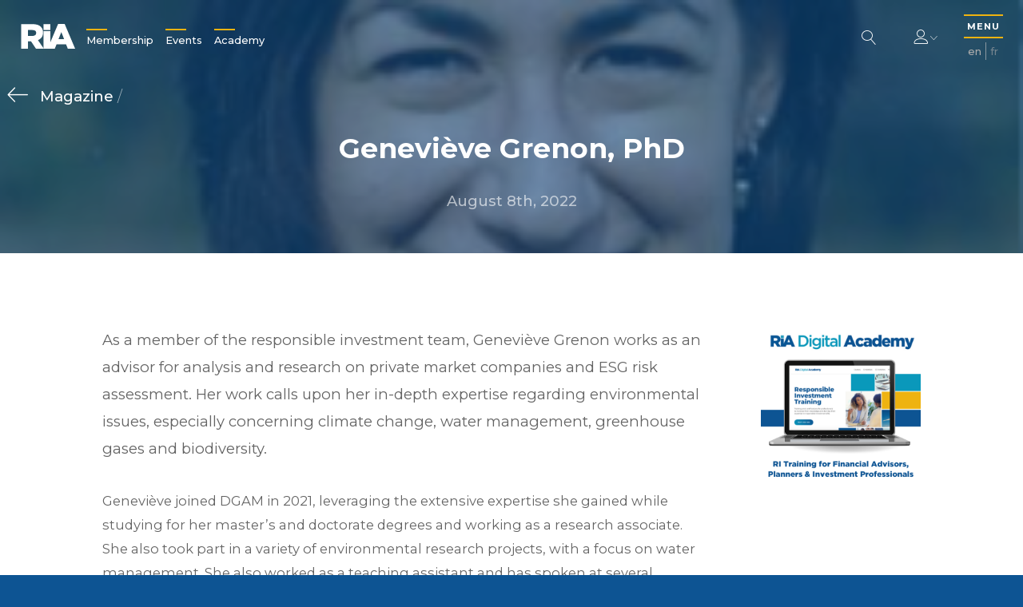

--- FILE ---
content_type: text/html; charset=UTF-8
request_url: https://www.riacanada.ca/author/genevieve-grenon/
body_size: 9650
content:
<!DOCTYPE html>
<html lang="en-US">
<head>
  <meta charset="UTF-8">
  <meta name="viewport" content="width=device-width, initial-scale=1">
  <link rel="profile" href="http://gmpg.org/xfn/11">
  <link rel="pingback" href="https://www.riacanada.ca/wordpress/xmlrpc.php">
  <link rel="stylesheet" href="https://cdnjs.cloudflare.com/ajax/libs/Swiper/4.4.6/css/swiper.min.css">
  <style>
    body { font-size: 9.2px; }
    main.split-screen .ui.dropdown > a.ui {
      display: none !important;
    }
    .ui.multiple.dropdown > .label ~ .text {
      display: inline-block;
    }
    body a {
      color: #0D5493;
      font-weight: 500;
    }

    body a:hover {
      color: #EEB310;
    }

    main.page-view.default .section-text ul {
      list-style-type: circle;
      padding-left: 2em;
      margin-bottom: 1em;
    }
  </style>
  <meta name='robots' content='index, follow, max-image-preview:large, max-snippet:-1, max-video-preview:-1' />
<link rel="alternate" hreflang="en" href="https://www.riacanada.ca/author/genevieve-grenon/" />
<link rel="alternate" hreflang="fr" href="https://www.riacanada.ca/fr/author/genevieve-grenon-ph-d/" />
<link rel="alternate" hreflang="x-default" href="https://www.riacanada.ca/author/genevieve-grenon/" />

	<!-- This site is optimized with the Yoast SEO plugin v21.0 - https://yoast.com/wordpress/plugins/seo/ -->
	<title>Geneviève Grenon, PhD - Responsible Investment Association</title>
	<link rel="canonical" href="https://www.riacanada.ca/author/genevieve-grenon/" />
	<meta property="og:locale" content="en_US" />
	<meta property="og:type" content="article" />
	<meta property="og:title" content="Geneviève Grenon, PhD - Responsible Investment Association" />
	<meta property="og:description" content="As a member of the responsible investment team, Geneviève Grenon works as an advisor for analysis and research on private market companies and ESG risk assessment. Her work calls upon her in-depth expertise regarding environmental issues, especially concerning climate change, water management, greenhouse gases and biodiversity. Geneviève joined DGAM in 2021, leveraging the extensive expertise [&hellip;]" />
	<meta property="og:url" content="https://www.riacanada.ca/author/genevieve-grenon/" />
	<meta property="og:site_name" content="Responsible Investment Association" />
	<meta property="article:modified_time" content="2022-08-08T18:44:50+00:00" />
	<meta property="og:image" content="https://www.riacanada.ca/content/uploads/2022/08/Screen-Shot-2022-08-08-at-2.40.20-PM-e1659984111718.png" />
	<meta property="og:image:width" content="250" />
	<meta property="og:image:height" content="248" />
	<meta property="og:image:type" content="image/png" />
	<meta name="twitter:card" content="summary_large_image" />
	<meta name="twitter:label1" content="Est. reading time" />
	<meta name="twitter:data1" content="1 minute" />
	<script type="application/ld+json" class="yoast-schema-graph">{"@context":"https://schema.org","@graph":[{"@type":"WebPage","@id":"https://www.riacanada.ca/author/genevieve-grenon/","url":"https://www.riacanada.ca/author/genevieve-grenon/","name":"Geneviève Grenon, PhD - Responsible Investment Association","isPartOf":{"@id":"https://www.riacanada.ca/#website"},"primaryImageOfPage":{"@id":"https://www.riacanada.ca/author/genevieve-grenon/#primaryimage"},"image":{"@id":"https://www.riacanada.ca/author/genevieve-grenon/#primaryimage"},"thumbnailUrl":"https://www.riacanada.ca/content/uploads/2022/08/Screen-Shot-2022-08-08-at-2.40.20-PM-e1659984111718.png","datePublished":"2022-08-08T18:42:35+00:00","dateModified":"2022-08-08T18:44:50+00:00","breadcrumb":{"@id":"https://www.riacanada.ca/author/genevieve-grenon/#breadcrumb"},"inLanguage":"en-US","potentialAction":[{"@type":"ReadAction","target":["https://www.riacanada.ca/author/genevieve-grenon/"]}]},{"@type":"ImageObject","inLanguage":"en-US","@id":"https://www.riacanada.ca/author/genevieve-grenon/#primaryimage","url":"https://www.riacanada.ca/content/uploads/2022/08/Screen-Shot-2022-08-08-at-2.40.20-PM-e1659984111718.png","contentUrl":"https://www.riacanada.ca/content/uploads/2022/08/Screen-Shot-2022-08-08-at-2.40.20-PM-e1659984111718.png","width":250,"height":248},{"@type":"BreadcrumbList","@id":"https://www.riacanada.ca/author/genevieve-grenon/#breadcrumb","itemListElement":[{"@type":"ListItem","position":1,"name":"Home","item":"https://www.riacanada.ca/"},{"@type":"ListItem","position":2,"name":"Geneviève Grenon, PhD"}]},{"@type":"WebSite","@id":"https://www.riacanada.ca/#website","url":"https://www.riacanada.ca/","name":"Responsible Investment Association","description":"Canada&#039;s membership network for responsible investment","potentialAction":[{"@type":"SearchAction","target":{"@type":"EntryPoint","urlTemplate":"https://www.riacanada.ca/?s={search_term_string}"},"query-input":"required name=search_term_string"}],"inLanguage":"en-US"}]}</script>
	<!-- / Yoast SEO plugin. -->


<!-- riacanada.ca is managing ads with Advanced Ads – https://wpadvancedads.com/ --><script>
						advanced_ads_ready=function(){var fns=[],listener,doc=typeof document==="object"&&document,hack=doc&&doc.documentElement.doScroll,domContentLoaded="DOMContentLoaded",loaded=doc&&(hack?/^loaded|^c/:/^loaded|^i|^c/).test(doc.readyState);if(!loaded&&doc){listener=function(){doc.removeEventListener(domContentLoaded,listener);window.removeEventListener("load",listener);loaded=1;while(listener=fns.shift())listener()};doc.addEventListener(domContentLoaded,listener);window.addEventListener("load",listener)}return function(fn){loaded?setTimeout(fn,0):fns.push(fn)}}();
						</script>
		<link rel='stylesheet' id='pmpro_frontend-css' href='https://www.riacanada.ca/content/plugins/paid-memberships-pro/css/frontend.css?ver=1.9.5.6' type='text/css' media='screen' />
<link rel='stylesheet' id='pmpro_print-css' href='https://www.riacanada.ca/content/plugins/paid-memberships-pro/css/print.css?ver=1.9.5.6' type='text/css' media='print' />
<link rel='stylesheet' id='wp-block-library-css' href='https://www.riacanada.ca/wordpress/wp-includes/css/dist/block-library/style.min.css?ver=6.3.2' type='text/css' media='all' />
<style id='safe-svg-svg-icon-style-inline-css' type='text/css'>
.safe-svg-cover{text-align:center}.safe-svg-cover .safe-svg-inside{display:inline-block;max-width:100%}.safe-svg-cover svg{height:100%;max-height:100%;max-width:100%;width:100%}

</style>
<style id='classic-theme-styles-inline-css' type='text/css'>
/*! This file is auto-generated */
.wp-block-button__link{color:#fff;background-color:#32373c;border-radius:9999px;box-shadow:none;text-decoration:none;padding:calc(.667em + 2px) calc(1.333em + 2px);font-size:1.125em}.wp-block-file__button{background:#32373c;color:#fff;text-decoration:none}
</style>
<style id='global-styles-inline-css' type='text/css'>
body{--wp--preset--color--black: #000000;--wp--preset--color--cyan-bluish-gray: #abb8c3;--wp--preset--color--white: #ffffff;--wp--preset--color--pale-pink: #f78da7;--wp--preset--color--vivid-red: #cf2e2e;--wp--preset--color--luminous-vivid-orange: #ff6900;--wp--preset--color--luminous-vivid-amber: #fcb900;--wp--preset--color--light-green-cyan: #7bdcb5;--wp--preset--color--vivid-green-cyan: #00d084;--wp--preset--color--pale-cyan-blue: #8ed1fc;--wp--preset--color--vivid-cyan-blue: #0693e3;--wp--preset--color--vivid-purple: #9b51e0;--wp--preset--gradient--vivid-cyan-blue-to-vivid-purple: linear-gradient(135deg,rgba(6,147,227,1) 0%,rgb(155,81,224) 100%);--wp--preset--gradient--light-green-cyan-to-vivid-green-cyan: linear-gradient(135deg,rgb(122,220,180) 0%,rgb(0,208,130) 100%);--wp--preset--gradient--luminous-vivid-amber-to-luminous-vivid-orange: linear-gradient(135deg,rgba(252,185,0,1) 0%,rgba(255,105,0,1) 100%);--wp--preset--gradient--luminous-vivid-orange-to-vivid-red: linear-gradient(135deg,rgba(255,105,0,1) 0%,rgb(207,46,46) 100%);--wp--preset--gradient--very-light-gray-to-cyan-bluish-gray: linear-gradient(135deg,rgb(238,238,238) 0%,rgb(169,184,195) 100%);--wp--preset--gradient--cool-to-warm-spectrum: linear-gradient(135deg,rgb(74,234,220) 0%,rgb(151,120,209) 20%,rgb(207,42,186) 40%,rgb(238,44,130) 60%,rgb(251,105,98) 80%,rgb(254,248,76) 100%);--wp--preset--gradient--blush-light-purple: linear-gradient(135deg,rgb(255,206,236) 0%,rgb(152,150,240) 100%);--wp--preset--gradient--blush-bordeaux: linear-gradient(135deg,rgb(254,205,165) 0%,rgb(254,45,45) 50%,rgb(107,0,62) 100%);--wp--preset--gradient--luminous-dusk: linear-gradient(135deg,rgb(255,203,112) 0%,rgb(199,81,192) 50%,rgb(65,88,208) 100%);--wp--preset--gradient--pale-ocean: linear-gradient(135deg,rgb(255,245,203) 0%,rgb(182,227,212) 50%,rgb(51,167,181) 100%);--wp--preset--gradient--electric-grass: linear-gradient(135deg,rgb(202,248,128) 0%,rgb(113,206,126) 100%);--wp--preset--gradient--midnight: linear-gradient(135deg,rgb(2,3,129) 0%,rgb(40,116,252) 100%);--wp--preset--font-size--small: 13px;--wp--preset--font-size--medium: 20px;--wp--preset--font-size--large: 36px;--wp--preset--font-size--x-large: 42px;--wp--preset--spacing--20: 0.44rem;--wp--preset--spacing--30: 0.67rem;--wp--preset--spacing--40: 1rem;--wp--preset--spacing--50: 1.5rem;--wp--preset--spacing--60: 2.25rem;--wp--preset--spacing--70: 3.38rem;--wp--preset--spacing--80: 5.06rem;--wp--preset--shadow--natural: 6px 6px 9px rgba(0, 0, 0, 0.2);--wp--preset--shadow--deep: 12px 12px 50px rgba(0, 0, 0, 0.4);--wp--preset--shadow--sharp: 6px 6px 0px rgba(0, 0, 0, 0.2);--wp--preset--shadow--outlined: 6px 6px 0px -3px rgba(255, 255, 255, 1), 6px 6px rgba(0, 0, 0, 1);--wp--preset--shadow--crisp: 6px 6px 0px rgba(0, 0, 0, 1);}:where(.is-layout-flex){gap: 0.5em;}:where(.is-layout-grid){gap: 0.5em;}body .is-layout-flow > .alignleft{float: left;margin-inline-start: 0;margin-inline-end: 2em;}body .is-layout-flow > .alignright{float: right;margin-inline-start: 2em;margin-inline-end: 0;}body .is-layout-flow > .aligncenter{margin-left: auto !important;margin-right: auto !important;}body .is-layout-constrained > .alignleft{float: left;margin-inline-start: 0;margin-inline-end: 2em;}body .is-layout-constrained > .alignright{float: right;margin-inline-start: 2em;margin-inline-end: 0;}body .is-layout-constrained > .aligncenter{margin-left: auto !important;margin-right: auto !important;}body .is-layout-constrained > :where(:not(.alignleft):not(.alignright):not(.alignfull)){max-width: var(--wp--style--global--content-size);margin-left: auto !important;margin-right: auto !important;}body .is-layout-constrained > .alignwide{max-width: var(--wp--style--global--wide-size);}body .is-layout-flex{display: flex;}body .is-layout-flex{flex-wrap: wrap;align-items: center;}body .is-layout-flex > *{margin: 0;}body .is-layout-grid{display: grid;}body .is-layout-grid > *{margin: 0;}:where(.wp-block-columns.is-layout-flex){gap: 2em;}:where(.wp-block-columns.is-layout-grid){gap: 2em;}:where(.wp-block-post-template.is-layout-flex){gap: 1.25em;}:where(.wp-block-post-template.is-layout-grid){gap: 1.25em;}.has-black-color{color: var(--wp--preset--color--black) !important;}.has-cyan-bluish-gray-color{color: var(--wp--preset--color--cyan-bluish-gray) !important;}.has-white-color{color: var(--wp--preset--color--white) !important;}.has-pale-pink-color{color: var(--wp--preset--color--pale-pink) !important;}.has-vivid-red-color{color: var(--wp--preset--color--vivid-red) !important;}.has-luminous-vivid-orange-color{color: var(--wp--preset--color--luminous-vivid-orange) !important;}.has-luminous-vivid-amber-color{color: var(--wp--preset--color--luminous-vivid-amber) !important;}.has-light-green-cyan-color{color: var(--wp--preset--color--light-green-cyan) !important;}.has-vivid-green-cyan-color{color: var(--wp--preset--color--vivid-green-cyan) !important;}.has-pale-cyan-blue-color{color: var(--wp--preset--color--pale-cyan-blue) !important;}.has-vivid-cyan-blue-color{color: var(--wp--preset--color--vivid-cyan-blue) !important;}.has-vivid-purple-color{color: var(--wp--preset--color--vivid-purple) !important;}.has-black-background-color{background-color: var(--wp--preset--color--black) !important;}.has-cyan-bluish-gray-background-color{background-color: var(--wp--preset--color--cyan-bluish-gray) !important;}.has-white-background-color{background-color: var(--wp--preset--color--white) !important;}.has-pale-pink-background-color{background-color: var(--wp--preset--color--pale-pink) !important;}.has-vivid-red-background-color{background-color: var(--wp--preset--color--vivid-red) !important;}.has-luminous-vivid-orange-background-color{background-color: var(--wp--preset--color--luminous-vivid-orange) !important;}.has-luminous-vivid-amber-background-color{background-color: var(--wp--preset--color--luminous-vivid-amber) !important;}.has-light-green-cyan-background-color{background-color: var(--wp--preset--color--light-green-cyan) !important;}.has-vivid-green-cyan-background-color{background-color: var(--wp--preset--color--vivid-green-cyan) !important;}.has-pale-cyan-blue-background-color{background-color: var(--wp--preset--color--pale-cyan-blue) !important;}.has-vivid-cyan-blue-background-color{background-color: var(--wp--preset--color--vivid-cyan-blue) !important;}.has-vivid-purple-background-color{background-color: var(--wp--preset--color--vivid-purple) !important;}.has-black-border-color{border-color: var(--wp--preset--color--black) !important;}.has-cyan-bluish-gray-border-color{border-color: var(--wp--preset--color--cyan-bluish-gray) !important;}.has-white-border-color{border-color: var(--wp--preset--color--white) !important;}.has-pale-pink-border-color{border-color: var(--wp--preset--color--pale-pink) !important;}.has-vivid-red-border-color{border-color: var(--wp--preset--color--vivid-red) !important;}.has-luminous-vivid-orange-border-color{border-color: var(--wp--preset--color--luminous-vivid-orange) !important;}.has-luminous-vivid-amber-border-color{border-color: var(--wp--preset--color--luminous-vivid-amber) !important;}.has-light-green-cyan-border-color{border-color: var(--wp--preset--color--light-green-cyan) !important;}.has-vivid-green-cyan-border-color{border-color: var(--wp--preset--color--vivid-green-cyan) !important;}.has-pale-cyan-blue-border-color{border-color: var(--wp--preset--color--pale-cyan-blue) !important;}.has-vivid-cyan-blue-border-color{border-color: var(--wp--preset--color--vivid-cyan-blue) !important;}.has-vivid-purple-border-color{border-color: var(--wp--preset--color--vivid-purple) !important;}.has-vivid-cyan-blue-to-vivid-purple-gradient-background{background: var(--wp--preset--gradient--vivid-cyan-blue-to-vivid-purple) !important;}.has-light-green-cyan-to-vivid-green-cyan-gradient-background{background: var(--wp--preset--gradient--light-green-cyan-to-vivid-green-cyan) !important;}.has-luminous-vivid-amber-to-luminous-vivid-orange-gradient-background{background: var(--wp--preset--gradient--luminous-vivid-amber-to-luminous-vivid-orange) !important;}.has-luminous-vivid-orange-to-vivid-red-gradient-background{background: var(--wp--preset--gradient--luminous-vivid-orange-to-vivid-red) !important;}.has-very-light-gray-to-cyan-bluish-gray-gradient-background{background: var(--wp--preset--gradient--very-light-gray-to-cyan-bluish-gray) !important;}.has-cool-to-warm-spectrum-gradient-background{background: var(--wp--preset--gradient--cool-to-warm-spectrum) !important;}.has-blush-light-purple-gradient-background{background: var(--wp--preset--gradient--blush-light-purple) !important;}.has-blush-bordeaux-gradient-background{background: var(--wp--preset--gradient--blush-bordeaux) !important;}.has-luminous-dusk-gradient-background{background: var(--wp--preset--gradient--luminous-dusk) !important;}.has-pale-ocean-gradient-background{background: var(--wp--preset--gradient--pale-ocean) !important;}.has-electric-grass-gradient-background{background: var(--wp--preset--gradient--electric-grass) !important;}.has-midnight-gradient-background{background: var(--wp--preset--gradient--midnight) !important;}.has-small-font-size{font-size: var(--wp--preset--font-size--small) !important;}.has-medium-font-size{font-size: var(--wp--preset--font-size--medium) !important;}.has-large-font-size{font-size: var(--wp--preset--font-size--large) !important;}.has-x-large-font-size{font-size: var(--wp--preset--font-size--x-large) !important;}
.wp-block-navigation a:where(:not(.wp-element-button)){color: inherit;}
:where(.wp-block-post-template.is-layout-flex){gap: 1.25em;}:where(.wp-block-post-template.is-layout-grid){gap: 1.25em;}
:where(.wp-block-columns.is-layout-flex){gap: 2em;}:where(.wp-block-columns.is-layout-grid){gap: 2em;}
.wp-block-pullquote{font-size: 1.5em;line-height: 1.6;}
</style>
<link rel='stylesheet' id='wpml-blocks-css' href='https://www.riacanada.ca/content/plugins/sitepress-multilingual-cms/dist/css/blocks/styles.css?ver=4.6.1' type='text/css' media='all' />
<link rel='stylesheet' id='contact-form-7-css' href='https://www.riacanada.ca/content/plugins/contact-form-7/includes/css/styles.css?ver=5.0.5' type='text/css' media='all' />
<link rel='stylesheet' id='wpml-legacy-horizontal-list-0-css' href='//www.riacanada.ca/content/plugins/sitepress-multilingual-cms/templates/language-switchers/legacy-list-horizontal/style.min.css?ver=1' type='text/css' media='all' />
<link rel='stylesheet' id='_pc_styles-css' href='https://www.riacanada.ca/content/themes/ria/css/main.css?ver=1.1.9' type='text/css' media='all' />
<script type='text/javascript' src='https://www.riacanada.ca/wordpress/wp-includes/js/jquery/jquery.min.js?ver=3.7.0' id='jquery-core-js'></script>
<script type='text/javascript' src='https://www.riacanada.ca/wordpress/wp-includes/js/jquery/jquery-migrate.min.js?ver=3.4.1' id='jquery-migrate-js'></script>
<script type='text/javascript' src='https://www.riacanada.ca/content/plugins/paid-memberships-pro/js/jquery.creditCardValidator.js?ver=6.3.2' id='jquery.creditCardValidator-js'></script>
<script type='text/javascript' id='wpml-cookie-js-extra'>
/* <![CDATA[ */
var wpml_cookies = {"wp-wpml_current_language":{"value":"en","expires":1,"path":"\/"}};
var wpml_cookies = {"wp-wpml_current_language":{"value":"en","expires":1,"path":"\/"}};
/* ]]> */
</script>
<script type='text/javascript' src='https://www.riacanada.ca/content/plugins/sitepress-multilingual-cms/res/js/cookies/language-cookie.js?ver=4.6.1' id='wpml-cookie-js'></script>
<script type='text/javascript' id='advanced-ads-advanced-js-js-extra'>
/* <![CDATA[ */
var advads_options = {"blog_id":"1","privacy":{"enabled":false,"state":"not_needed"}};
/* ]]> */
</script>
<script type='text/javascript' src='https://www.riacanada.ca/content/plugins/advanced-ads/public/assets/js/advanced.min.js?ver=1.24.2' id='advanced-ads-advanced-js-js'></script>
<script type='text/javascript' src='https://www.riacanada.ca/content/plugins/advanced-ads-pro/modules/click-fraud-protection/assets/js/cfp.min.js?ver=2.2.1' id='advanced-ads-pro/cfp-js'></script>
<link rel="https://api.w.org/" href="https://www.riacanada.ca/wp-json/" /><link rel='shortlink' href='https://www.riacanada.ca/?p=69185' />
<link rel="alternate" type="application/json+oembed" href="https://www.riacanada.ca/wp-json/oembed/1.0/embed?url=https%3A%2F%2Fwww.riacanada.ca%2Fauthor%2Fgenevieve-grenon%2F" />
<link rel="alternate" type="text/xml+oembed" href="https://www.riacanada.ca/wp-json/oembed/1.0/embed?url=https%3A%2F%2Fwww.riacanada.ca%2Fauthor%2Fgenevieve-grenon%2F&#038;format=xml" />
<meta name="generator" content="WPML ver:4.6.1 stt:1,4;" />
    <script type="text/javascript">
        var ajaxurl = 'https://www.riacanada.ca/wordpress/wp-admin/admin-ajax.php';
        var ajaxnonce = '30cd7a6b3e';
        //var stripe_publishable_key = 'pk_test_RwmYkxgdxpvID7Fb9YxV6SVf';
        var stripe_publishable_key = 'pk_live_18FmegMKwzZ9XY3K7VV881Iq';
    </script><script type="text/javascript">
		;var advadsCfpQueue = [], advadsCfpExpHours = 3;
		var advadsCfpClickLimit = 3;
		;
		var advadsCfpPath = '/wordpress';
		var advadsCfpDomain = 'www.riacanada.ca';
		var advadsCfpAd = function( adID ){
			if ( 'undefined' == typeof advadsProCfp ) { advadsCfpQueue.push( adID ) } else { advadsProCfp.addElement( adID ) }
		};
		</script><style type="text/css">.recentcomments a{display:inline !important;padding:0 !important;margin:0 !important;}</style>		<style type="text/css" id="wp-custom-css">
			.page-view.home .overview.standard .simple.uppercase {
	display: none;
}

main.signatures .simple.uppercase {
	display: none;
}		</style>
		

<!-- <script> var _ctct_m = "3f64bf6c7d602725a6f9f8210d6c9451"; </script>
<script id="signupScript" src="//static.ctctcdn.com/js/signup-form-widget/current/signup-form-widget.min.js" async defer></script>
 -->

  <script src="https://cdn.jsdelivr.net/npm/vue@2.5.16/dist/vue.js"></script>
  <script src="https://maps.googleapis.com/maps/api/js?key=AIzaSyAJSIb854PRqfnOLQN7emk-Ia6RsMP_2hM"></script>
  <script src="https://cdnjs.cloudflare.com/ajax/libs/Swiper/4.4.6/js/swiper.js"></script>
  <script src="https://cdnjs.cloudflare.com/ajax/libs/moment.js/2.22.2/moment.min.js"></script>
  <script src="https://js.stripe.com/v3/"></script>
  <!-- Global site tag (gtag.js) - Google Analytics -->
  <script async src="https://www.googletagmanager.com/gtag/js?id=UA-58883321-1"></script>
  <script>
    window.dataLayer = window.dataLayer || [];
    function gtag(){dataLayer.push(arguments);}
    gtag('js', new Date());

    //gtag('config', 'UA-58883321-1');
  </script>

</head>

<body class="author-template-default single single-author postid-69185 pmpro-body-has-access aa-prefix-stagi-">

<header class="main" role="banner">
  <div class="logo dark">
    <a href="https://www.riacanada.ca/">
                          <object type="image/svg+xml" data="https://www.riacanada.ca/content/themes/ria/images/logo.svg" id="logo">
  <img class="lazyload" alt="logo" data-src="https://www.riacanada.ca/content/themes/ria/images/logo.png">
</object>
    </a>
  </div>
  <div class="logo white">
    <a href="https://www.riacanada.ca/">
                          <object type="image/svg+xml" data="https://www.riacanada.ca/content/themes/ria/images/logo_white.svg" id="logo_white">
  <img class="lazyload" alt="logo" data-src="https://www.riacanada.ca/content/themes/ria/images/logo_white.png">
</object>
    </a>
  </div>
  <nav class="header" role="navigation">
    <ul class="header-ul">
      <li id="menu-item-27554" class="menu-item menu-item-type-post_type menu-item-object-page menu-item-27554"><a href="https://www.riacanada.ca/membership/">Membership</a></li>
<li id="menu-item-79397" class="menu-item menu-item-type-post_type menu-item-object-page menu-item-79397"><a href="https://www.riacanada.ca/ri-events/">Events</a></li>
<li id="menu-item-82508" class="menu-item menu-item-type-custom menu-item-object-custom menu-item-82508"><a href="https://academy.riacanada.ca/">Academy</a></li>
    </ul>
  </nav>
  <div class="page-title"></div>
  <div class="menu-title hidden">Menu</div>
  <div class="right">
    <form class="search-form" action="/">
  <input type="text" class="search-input" name="s" value="" tabindex="-1" placeholder="What are you looking for?" pattern=".{3,}" title="3 Characters Minimum" required>
  <button class="white search" type="button">
    <span class="lnr lnr-magnifier"></span>
  </button>
</form>
    <div class="login-menu">
              <div class="login-menu-header">
          <h4>Login/Register</h4>
          <button class="mobile-close" type="button">
            <span class="lnr lnr-cross"></span>
          </button>
        </div>
        <div class="login-menu-content">
          <form>
            <div class="form-field">
              <input type="text" name="username" id="username">
              <label for="username">Username (Email)</label>
            </div>
            <div class="form-field">
              <input type="password" name="password" id="password">
              <label for="password">Password</label>
            </div>
            <div class="form-field-checkbox">
              <input type="checkbox" name="remember" id="remember-me">
              <label for="remember-me">Remember Me</label>
            </div>
            <div class="form-actions">
              <input type="submit" value="Sign In">
            </div>
            <div class="form-status">
              <div class="message"></div>
            </div>
          </form>
          <a href="https://www.riacanada.ca/forgot-password/">
            Forgot Password          </a>
          <p>
            Trying to access the Canadian RI Fundamentals Course?            <a href="https://academy.riacanada.ca/">
              Sign in here            </a>
          </p>
          <!-- %a(href=&quot;#&quot;) -->
          <!-- = __(&#039;Forgot Your Password?&#039;, &#039;ria&#039;) -->
        </div>
            <div class="login-menu-footer">
        <a href="https://www.riacanada.ca/membership/">
          Not a Member?          <span>Register Now!</span>
        </a>
      </div>
    </div>
    <button class="white user" type="button">
      <span class="lnr lnr-user"></span>
      <span class="lnr lnr-chevron-down tiny"></span>
    </button>
    <div class="site-nav">
      <button class="menu-trigger" type="button">
        <span class="menu">
          MENU        </span>
        <span class="lnr lnr-cross2"></span>
      </button>
      
<div class="wpml-ls-statics-shortcode_actions wpml-ls wpml-ls-legacy-list-horizontal">
	<ul><li class="wpml-ls-slot-shortcode_actions wpml-ls-item wpml-ls-item-en wpml-ls-current-language wpml-ls-first-item wpml-ls-item-legacy-list-horizontal">
				<a href="https://www.riacanada.ca/author/genevieve-grenon/" class="wpml-ls-link">
                    <span class="wpml-ls-native">En</span></a>
			</li><li class="wpml-ls-slot-shortcode_actions wpml-ls-item wpml-ls-item-fr wpml-ls-last-item wpml-ls-item-legacy-list-horizontal">
				<a href="https://www.riacanada.ca/fr/author/genevieve-grenon-ph-d/" class="wpml-ls-link">
                    <span class="wpml-ls-display">Fr</span></a>
			</li></ul>
</div>
    </div>
  </div>
</header>
<nav class="main" role="navigation">
  <!-- / .nav-bg -->
  <!-- /   - $menu_image = get_field(&#039;menu_image&#039;, &#039;option&#039;)[&#039;sizes&#039;][&#039;large&#039;] -->
  <!-- /   .menu-image.lazyload(data-bg=&quot;#{$menu_image}&quot;) -->
  <div class="nav-content">
    <div class="left">
      <div class="logo">
        <a href="/">
                                          <object type="image/svg+xml" data="https://www.riacanada.ca/content/themes/ria/images/logo_full_white.svg" id="logo_full_white">
  <img class="lazyload" alt="logo" data-src="https://www.riacanada.ca/content/themes/ria/images/logo_full_white.png">
</object>
        </a>
      </div>
      <ul class="header">
        <li class="menu-item menu-item-type-post_type menu-item-object-page menu-item-27554"><a href="https://www.riacanada.ca/membership/">Membership</a></li>
<li class="menu-item menu-item-type-post_type menu-item-object-page menu-item-79397"><a href="https://www.riacanada.ca/ri-events/">Events</a></li>
<li class="menu-item menu-item-type-custom menu-item-object-custom menu-item-82508"><a href="https://academy.riacanada.ca/">Academy</a></li>
      </ul>
    </div>
    <div class="right">
      <form class="search-form" action="/">
  <input type="text" class="search-input" name="s" value="" tabindex="-1" placeholder="What are you looking for?" pattern=".{3,}" title="3 Characters Minimum" required>
  <button class="white search" type="button">
    <span class="lnr lnr-magnifier"></span>
  </button>
</form>
      <ul class="menu">
        <li id="menu-item-122" class="menu-item menu-item-type-post_type menu-item-object-page menu-item-122"><a href="https://www.riacanada.ca/about/">About the RIA</a></li>
<li id="menu-item-121" class="menu-item menu-item-type-post_type menu-item-object-page menu-item-121"><a href="https://www.riacanada.ca/responsible-investment/">Intro to Responsible Investment</a></li>
<li id="menu-item-118" class="menu-item menu-item-type-post_type menu-item-object-page menu-item-118"><a href="https://www.riacanada.ca/membership/">Membership</a></li>
<li id="menu-item-79396" class="menu-item menu-item-type-post_type menu-item-object-page menu-item-79396"><a href="https://www.riacanada.ca/ri-events/">Events</a></li>
<li id="menu-item-120" class="menu-item menu-item-type-post_type menu-item-object-page menu-item-120"><a href="https://www.riacanada.ca/ri-marketplace/">RI Marketplace</a></li>
<li id="menu-item-119" class="menu-item menu-item-type-post_type menu-item-object-page menu-item-119"><a href="https://www.riacanada.ca/magazine/">Magazine</a></li>
<li id="menu-item-131" class="menu-item menu-item-type-post_type menu-item-object-page menu-item-131"><a href="https://www.riacanada.ca/research-advocacy/">Research &#038; Policy</a></li>
<li id="menu-item-54320" class="menu-item menu-item-type-custom menu-item-object-custom menu-item-54320"><a target="_blank" rel="noopener" href="https://academy.riacanada.ca/">Training &#038; Credentials</a></li>
<li id="menu-item-9" class="menu-item menu-item-type-post_type menu-item-object-page menu-item-9"><a href="https://www.riacanada.ca/contact-us/">Contact Us</a></li>
      </ul>
      <div class="signup-form">
        <!-- %p = __(&#039;Sign up for our newsletter&#039;, &#039;ria&#039;) . &#039;:&#039; -->
        <!-- .ctct-inline-form(data-form-id=&#039;d9c572c0-6a9c-4988-be3d-3cd7138db9bc&#039;) -->
                <div class="signup">
  <!-- - if($place == &#039;footer&#039;) -->
  <!-- .ctct-inline-form(data-form-id=&quot;d9c572c0-6a9c-4988-be3d-3cd7138db9bc&quot;) -->
  <!-- - if($place == &#039;header&#039;) -->
  <!-- .ctct-inline-form(data-form-id=&quot;61a58b2a-f2fb-4cb3-92ab-23af0d6b051c&quot;) -->
  <!-- - else -->
  <!-- .ctct-form-header Thanks for signing up! -->
  <form>
    <!-- %input(type=&quot;text&quot;) -->
    <!-- placeholder=__(&quot;Enter e-mail&quot;, &#039;ria&#039;) -->
    <button class="submit" type="button">
              <a class="label" href="https://lp.constantcontactpages.com/sl/ywH791R" target="_blank">
          Subscribe to our Newsletter        </a>
            <span class="lnr lnr-arrow-right"></span>
    </button>
    <div class="ctct-form-errorMessage"></div>
  </form>
</div>
      </div>
      <div class="bottom-wrapper">
        <div class="social-links">
              <ul>
                      <li>
        <a href="https://www.linkedin.com/company/responsible-investment-association/" target="_blank">
                      <span class="fab fa-linkedin-in"></span>
                  </a>
      </li>
      </ul>
        </div>
        <div class="copyright">
          © Copyright 2026          <br>
          Responsible Investment Association.        </div>
      </div>
    </div>
  </div>
</nav>

<div id="views-container"><main class="page-view single" role="main">
  <div class="hero">
                  <div class="breadcrumb">
        <a class="parent" href="https://www.riacanada.ca/magazine/" s>
    Magazine  </a>
   / </div>
        <div class="bg lazyload" data-bg="https://www.riacanada.ca/content/uploads/2022/08/Screen-Shot-2022-08-08-at-2.40.20-PM-e1659984111718.png"></div>
    <h1>
      Geneviève Grenon, PhD    </h1>
    <div class="info">
              <span>
      August 8th, 2022    </span>
  </div>
  </div>
  <article>
    <div class="content">
      <p><span style="font-weight: 400;">As a member of the responsible investment team, Geneviève Grenon works as an advisor for analysis and research on private market companies and ESG risk assessment. Her work calls upon her in-depth expertise regarding environmental issues, especially concerning climate change, water management, greenhouse gases and biodiversity.</span></p>
<p><span style="font-weight: 400;">Geneviève joined DGAM in 2021, leveraging the extensive expertise she gained while studying for her master&#8217;s and doctorate degrees and working as a research associate. She also took part in a variety of environmental research projects, with a focus on water management. She also worked as a teaching assistant and has spoken at several international events. This helped her sharpen her communication skills, which are an important asset when explaining and raising awareness of ESG issues.</span></p>
<p><span style="font-weight: 400;">Geneviève has a Bachelor of Environmental Science as well as a Master of Science in integrated water resource management and doctorate in water quality management from McGill University. </span></p>
      <div class="share-links">
                <a class="share trigger">
          <div class="icon">
            <span class="lnr lnr-share2"></span>
          </div>
        </a>
        <ul>
          <li>
            <a href="mailto:?subject=&amp;body=https://www.riacanada.ca/author/genevieve-grenon/">
              <i class="far fa-envelope"></i>
            </a>
          </li>
          <li class="facebook">
            <a href="http://www.facebook.com/sharer/sharer.php?u=https://www.riacanada.ca/author/genevieve-grenon/" target="_blank">
              <i class="fab fa-facebook-f"></i>
            </a>
          </li>
          <li>
            <a href="http://www.twitter.com/share?url=https://www.riacanada.ca/author/genevieve-grenon/" target="_blank">
              <i class="fab fa-twitter"></i>
            </a>
          </li>
          <li class="linkedin">
            <a href="https://www.linkedin.com/cws/share?url=https://www.riacanada.ca/author/genevieve-grenon/" target="_blank">
              <i class="fab fa-linkedin"></i>
            </a>
          </li>
          <li>
            <a href="https://plus.google.com/share?url=https://www.riacanada.ca/author/genevieve-grenon/" target="_blank">
              <i class="fab fa-google-plus-g"></i>
            </a>
          </li>
        </ul>
        <span class="label">SHARE</span>
      </div>
                </div>
    <div class="ads-container">
      <div class="stagi-manual-placement" id="stagi-1404311916"><a href="https://academy.riacanada.ca/" target="_blank"><img src="https://www.riacanada.ca/content/uploads/2019/05/RIA-Digital-Academy-Ad-1.png" alt=""  width="300" height="300"   /></a></div>    </div>
  </article>
      <div class="cta">
    <div class="breadcrumb">
        <a class="parent" href="https://www.riacanada.ca/magazine/" s>
    Magazine  </a>
   / </div>
  </div>
  <footer class="main" role="contentinfo">
      <div class="sustaining-members">
    <button class="scrollup" type="button">
      <span class="lnr lnr-arrow-up"></span>
    </button>
    <h3>
      Sustaining Members    </h3>
              <ul>
                  <li>
            <a href="https://www.agf.com" target="_blank">
                            <img src="https://www.riacanada.ca/content/uploads/2022/04/AGF-Logo-Website-Footer-v2-500x180.png" alt="AGF">
            </a>
          </li>
                  <li>
            <a href="https://www.neiinvestments.com/" target="_blank">
                            <img src="https://www.riacanada.ca/content/uploads/2019/11/2019-NEI-New-BlueRGB.png" alt="Placements NEI">
            </a>
          </li>
                  <li>
            <a href="https://addendacapital.com" target="_blank">
                            <img src="https://www.riacanada.ca/content/uploads/2018/10/ADDENDA-4.png" alt="Addenda Capital">
            </a>
          </li>
                  <li>
            <a href="https://www.cibc.com/" target="_blank">
                            <img src="https://www.riacanada.ca/content/uploads/2021/11/CIBC_logo-500x129.png" alt="CIBC">
            </a>
          </li>
                  <li>
            <a href="http://www.rbcgam.com" target="_blank">
                            <img src="https://www.riacanada.ca/content/uploads/2020/04/rbc-gam-logo-3-500x157.png" alt="RBC Global Asset Management">
            </a>
          </li>
                  <li>
            <a href="https://www.td.com/ca/en/about-td/" target="_blank">
                            <img src="https://www.riacanada.ca/content/uploads/2023/03/TDAM_TD-lockup-c-pms-EN-1.png" alt="TD Asset Management">
            </a>
          </li>
                  <li>
            <a href="https://iawealth.ca/" target="_blank">
                            <img src="https://www.riacanada.ca/content/uploads/2019/06/iA_Wealth_E_RGB_Home-500x320.png" alt="iA Clarington">
            </a>
          </li>
                  <li>
            <a href="https://www.desjardins.com/index.jsp" target="_blank">
                            <img src="https://www.riacanada.ca/content/uploads/2018/10/Desjardins_Logo_RGB_2-500x126.png" alt="Desjardins">
            </a>
          </li>
                  <li>
            <a href="https://www.bmogam.com/" target="_blank">
                            <img src="https://www.riacanada.ca/content/uploads/2021/07/BMO-GAM-logo.png" alt="BMO">
            </a>
          </li>
                  <li>
            <a href="https://www.mackenzieinvestments.com/en" target="_blank">
                            <img src="https://www.riacanada.ca/content/uploads/2021/07/Mackenzie-logo-1.png" alt="Mackenzie Investments">
            </a>
          </li>
                  <li>
            <a href="https://www.scotiabank.com/" target="_blank">
                            <img src="https://www.riacanada.ca/content/uploads/2021/09/Scotia-GAM-Transparent-NO.png" alt="Scotia Global Asset Management">
            </a>
          </li>
                  <li>
            <a href="https://www.sunlife.com/en/" target="_blank">
                            <img src="https://www.riacanada.ca/content/uploads/2024/02/SL_CLR_RGB-1-1-500x121.png" alt="Sun Life">
            </a>
          </li>
              </ul>
      </div>
  <div class="footer-contact">
    <div class="footer-contact-wrapper">
      <div class="left">
        <div class="logo">
          <a href="/">
                                                  <object type="image/svg+xml" data="https://www.riacanada.ca/content/themes/ria/images/logo_full.svg" id="logo_full">
  <img class="lazyload" alt="logo" data-src="https://www.riacanada.ca/content/themes/ria/images/logo_full.png">
</object>
          </a>
          <p style="font-size: 1.5em; margin-top: 1em;">The RIA’s office is situated on the traditional territory of many nations, including the Mississaugas of the Credit, the Anishnabeg, the Chippewa, the Haudenosaunee and the Wendat peoples.</p>
        </div>
        <ul class="contact">
          <li>
                        <span class="lnr lnr-map-marker"></span>
            <a href="" target="_blank">
              P.O. Box 57086 Toronto, Ontario, M5B 2P9            </a>
          </li>
          <li>
                        <span class="lnr">
              @
            </span>
            <a href="mailto:staff@riacanada.ca">
              staff@riacanada.ca            </a>
          </li>
          <li>
                        <span class="lnr lnr-telephone"></span>
            <a href="tel:4164616042">
              +1 416-461-6042            </a>
          </li>
        </ul>
      </div>
      <div class="right">
        <div class="social-bar">
          <div class="label">
            Connect with Us:          </div>
          <div class="social-links">
                <ul>
                      <li>
        <a href="https://www.linkedin.com/company/responsible-investment-association/" target="_blank">
                      <span class="fab fa-linkedin-in"></span>
                  </a>
      </li>
      </ul>
          </div>
        </div>
        <div class="signup-form">
          <!-- %p = __(&#039;Sign up for our newsletter&#039;, &#039;ria&#039;) . &#039;:&#039; -->
                    <div class="signup">
  <!-- - if($place == &#039;footer&#039;) -->
  <!-- .ctct-inline-form(data-form-id=&quot;d9c572c0-6a9c-4988-be3d-3cd7138db9bc&quot;) -->
  <!-- - if($place == &#039;header&#039;) -->
  <!-- .ctct-inline-form(data-form-id=&quot;61a58b2a-f2fb-4cb3-92ab-23af0d6b051c&quot;) -->
  <!-- - else -->
  <!-- .ctct-form-header Thanks for signing up! -->
  <form>
    <!-- %input(type=&quot;text&quot;) -->
    <!-- placeholder=__(&quot;Enter e-mail&quot;, &#039;ria&#039;) -->
    <button class="submit" type="button">
              <a class="label" href="https://lp.constantcontactpages.com/sl/ywH791R" target="_blank">
          Subscribe to our Newsletter        </a>
            <span class="lnr lnr-arrow-right"></span>
    </button>
    <div class="ctct-form-errorMessage"></div>
  </form>
</div>
        </div>
      </div>
    </div>
    <div class="copyright">
      © Copyright 2026 Responsible Investment Association. |       <a href="/ria-privacy-policy/">
        Privacy Policy      </a>
    </div>
  </div>
  <nav class="footer" role="navigation">
    <ul class="menu">
      <li class="menu-item menu-item-type-post_type menu-item-object-page menu-item-122"><a href="https://www.riacanada.ca/about/">About the RIA</a></li>
<li class="menu-item menu-item-type-post_type menu-item-object-page menu-item-121"><a href="https://www.riacanada.ca/responsible-investment/">Intro to Responsible Investment</a></li>
<li class="menu-item menu-item-type-post_type menu-item-object-page menu-item-118"><a href="https://www.riacanada.ca/membership/">Membership</a></li>
<li class="menu-item menu-item-type-post_type menu-item-object-page menu-item-79396"><a href="https://www.riacanada.ca/ri-events/">Events</a></li>
<li class="menu-item menu-item-type-post_type menu-item-object-page menu-item-120"><a href="https://www.riacanada.ca/ri-marketplace/">RI Marketplace</a></li>
<li class="menu-item menu-item-type-post_type menu-item-object-page menu-item-119"><a href="https://www.riacanada.ca/magazine/">Magazine</a></li>
<li class="menu-item menu-item-type-post_type menu-item-object-page menu-item-131"><a href="https://www.riacanada.ca/research-advocacy/">Research &#038; Policy</a></li>
<li class="menu-item menu-item-type-custom menu-item-object-custom menu-item-54320"><a target="_blank" rel="noopener" href="https://academy.riacanada.ca/">Training &#038; Credentials</a></li>
<li class="menu-item menu-item-type-post_type menu-item-object-page menu-item-9"><a href="https://www.riacanada.ca/contact-us/">Contact Us</a></li>
    </ul>
  </nav>
</footer>
</main>

</div><!-- #views-container -->

		<!-- Memberships powered by Paid Memberships Pro v1.9.5.6.
 -->
		<script type='text/javascript' id='contact-form-7-js-extra'>
/* <![CDATA[ */
var wpcf7 = {"apiSettings":{"root":"https:\/\/www.riacanada.ca\/wp-json\/contact-form-7\/v1","namespace":"contact-form-7\/v1"},"recaptcha":{"messages":{"empty":"Please verify that you are not a robot."}}};
/* ]]> */
</script>
<script type='text/javascript' src='https://www.riacanada.ca/content/plugins/contact-form-7/includes/js/scripts.js?ver=5.0.5' id='contact-form-7-js'></script>
<script type='text/javascript' src='https://www.riacanada.ca/wordpress/wp-includes/js/underscore.min.js?ver=1.13.4' id='underscore-js'></script>
<script type='text/javascript' src='https://www.riacanada.ca/content/plugins/screw-page-reload/js/helper-string.js?ver=6.3.2' id='spr_helper-js'></script>
<script type='text/javascript' src='https://www.riacanada.ca/content/plugins/screw-page-reload/js/spr-navigation.js?ver=6.3.2' id='spr_nav-js'></script>
<script type='text/javascript' src='https://www.riacanada.ca/content/plugins/screw-page-reload/js/spr-template.js?ver=6.3.2' id='spr_template-js'></script>
<script type='text/javascript' src='https://www.riacanada.ca/content/themes/ria/js-dist/main.js?ver=1.1.9' id='all-js'></script>

<!-- newsletter script -->
<script> var _ctct_m = "3f64bf6c7d602725a6f9f8210d6c9451"; </script>
<script id="signupScript" src="//static.ctctcdn.com/js/signup-form-widget/current/signup-form-widget.min.js" async defer></script>

<style>
  div#Expiry {


    width: 100%;
}
</style>
</body>
</html>

--- FILE ---
content_type: application/javascript; charset=utf-8
request_url: https://www.riacanada.ca/content/plugins/screw-page-reload/js/spr-navigation.js?ver=6.3.2
body_size: 1296
content:
// this.Navigation = (function() {
//   function Navigation() {
//     var pageElement;
//     this.currentPath = window.location.pathname + window.location.search;
//     this.websiteHost = window.location.hostname;
//     pageElement = $("#views-container .page-view").first();
//     this.currentTemplate = this.toClassName(pageElement.attr("class"));
//     this.currentPage = new window[this.currentTemplate](pageElement);
//     this.lockNavigation();
//     this.backEventListener();
//     this.hostname = window.location.hostname;
//     this.inProgress = false;
//   }

//   Navigation.prototype.backEventListener = function() {
//     return window.onpopstate = (function(_this) {
//       return function(e) {
//         e.preventDefault();
//         if (window.location.hostname === _this.hostname) {
//           return _this.goTo(window.location.pathname + window.location.search, null, false, true);
//         }
//       };
//     })(this);
//   };

//   Navigation.prototype.getLocation = function(href) {
//     var l;
//     l = document.createElement('a');
//     l.href = href;
//     return l;
//   };

//   Navigation.prototype.toClassName = function(str) {
//     return _.reject(str.replace(/page-view/, '').replace(/\s{2,}/g, ' ').split(' '), function(item) {
//       return item === "";
//     })[0].replace(/(-|_)([a-z])/g, function(g) {
//       return g[1].toUpperCase();
//     }).upCase();
//   };

//   Navigation.prototype.lockNavigation = function() {
//     return $('body').on('click', 'a', (function(_this) {
//       return function(e) {
//         var url;
//         if ($(e.currentTarget).attr('target')) {
//           return true;
//         }
//         if ($(e.currentTarget).attr('noajax')) {
//           return true;
//         }
//         if (_this.getLocation($(e.currentTarget).attr('href')).hostname !== _this.websiteHost) {
//           return true;
//         }
//         e.preventDefault();
//         url = $(e.currentTarget).attr('href');
//         if (url !== '' && url !== void 0) {
//           return _this.goTo(url, e);
//         }
//       };
//     })(this));
//   };

//   Navigation.prototype.goTo = function(url, e, forcePushState, backButtonPressed) {
//     var pageDivTmp;
//     if (e == null) {
//       e = null;
//     }
//     if (forcePushState == null) {
//       forcePushState = false;
//     }
//     if (backButtonPressed == null) {
//       backButtonPressed = false;
//     }
//     if (this.currentPath === (this.getLocation(url).pathname + this.getLocation(url).search) || this.inProgress) {
//       if (e != null) {
//         e.preventDefault();
//       }
//       return;
//     }
//     if (e != null) {
//       e.preventDefault();
//     }
//     this.currentPath = this.getLocation(url).pathname + this.getLocation(url).search;
//     pageDivTmp = $('<div/>');
//     this.inProgress = true;
//     this.currentPageHidden = false;
//     this.currentPageLoaded = false;
    
//     console.log('current page:', this.currentPage.test());

//     this.currentPage.destroy().done((function(_this) {
//       return function() {
//         _this.currentPageHidden = true;
//         if (_this.currentPageLoaded) {
//           return _this.loadPage(_this.newPage);
//         } else {
//           return _this.showLoadIndicator();
//         }
//       };
//     })(this));

//     return $.ajax({
//       url: url,
//       beforeSend: (function(_this) {
//         return function() {
//           return $(document).trigger("page-will-load");
//         };
//       })(this),
//       success: (function(_this) {
//         return function(data) {
//           var newTemplate, pageElement, title;
//           _this.currentPageLoaded = true;
//           pageDivTmp.append(data);
//           pageElement = pageDivTmp.find(".page-view");
//           newTemplate = _this.toClassName(pageElement.attr("class"));
//           title = pageDivTmp.find('title').text();
//           console.log("title", title);
//           if (e || forcePushState) {
//             history.pushState(null, title, url);
//           }
//           document.title = title;
//           _this.newPage = new window[newTemplate](pageElement, true, true);
//           if (_this.currentPageHidden) {
//             return _this.loadPage(_this.newPage);
//           }
//         };
//       })(this),
//       error: function(errorThrown) {
//         return console.log('error');
//       }
//     });
//   };

//   Navigation.prototype.loadPage = function(page) {
//     this.inProgress = false;
//     page.load().done((function(_this) {
//       return function() {
//         console.log("Page loaded");
//         return $(document).trigger('page-loaded');
//       };
//     })(this));
//     this.currentPage = this.newPage;
//     return this.hideLoadIndicator();
//   };

//   Navigation.prototype.showLoadIndicator = function() {
//     return $("#load-indicator").show();
//   };

//   Navigation.prototype.hideLoadIndicator = function() {
//     return $("#load-indicator").hide();
//   };

//   return Navigation;

// })();